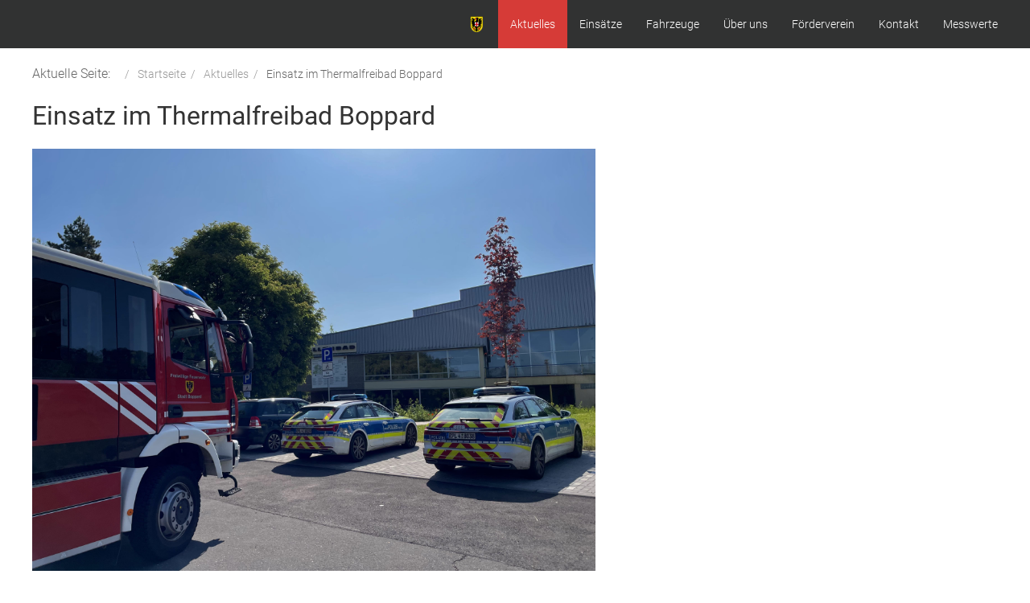

--- FILE ---
content_type: text/html; charset=utf-8
request_url: https://www.feuerwehr-boppard.de/index.php?option=com_content&view=article&id=78:einsatz-im-thermalfreibad-boppard&catid=10&Itemid=102
body_size: 3081
content:

<!DOCTYPE html>
<html lang="de-de" dir="ltr" vocab="https://schema.org/">
    <head>
        <meta http-equiv="X-UA-Compatible" content="IE=edge">
        <meta name="viewport" content="width=device-width, initial-scale=1">
		<link rel="icon" type="image/png" href="/" sizes="96x96">
		<link rel="apple-touch-icon" sizes="180x180" href="/">
		<link rel="stylesheet" href="/templates/feuerwehrj4/css/uikit.min.css" />
        <script src="/templates/feuerwehrj4/js/uikit.min.js"></script>
        <script src="/templates/feuerwehrj4/js/uikit-icons.min.js"></script>    
        <meta charset="utf-8">
	<meta name="description" content="Freiwillige Feuerwehr Stadt Boppard  -  Loeschzug Boppard">
	<meta name="generator" content="Joomla! - Open Source Content Management">
	<title>Feuerwehr Boppard – Einsatz im Thermalfreibad Boppard</title>
<link href="/media/vendor/joomla-custom-elements/css/joomla-alert.min.css?0.2.0" rel="stylesheet" />
	<link href="/media/com_icagenda/icicons/style.css?2745c639f0f3bdb6bc3e9b9c046943e5" rel="stylesheet" />
	<link href="https://www.feuerwehr-boppard.de/templates/feuerwehrj4/css/custom.css" rel="stylesheet" />
<script src="/media/mod_menu/js/menu-es5.min.js?2745c639f0f3bdb6bc3e9b9c046943e5" nomodule defer></script>
	<script type="application/json" class="joomla-script-options new">{"joomla.jtext":{"ERROR":"Fehler","MESSAGE":"Nachricht","NOTICE":"Hinweis","WARNING":"Warnung","JCLOSE":"Schlie\u00dfen","JOK":"OK","JOPEN":"\u00d6ffnen"},"system.paths":{"root":"","rootFull":"https:\/\/www.feuerwehr-boppard.de\/","base":"","baseFull":"https:\/\/www.feuerwehr-boppard.de\/"},"csrf.token":"c775b14959f9eb84992264fc3aebe097"}</script>
	<script src="/media/system/js/core.min.js?37ffe4186289eba9c5df81bea44080aff77b9684"></script>
	<script src="/media/system/js/messages-es5.min.js?c29829fd2432533d05b15b771f86c6637708bd9d" nomodule defer></script>
	<script src="/media/system/js/messages.min.js?7f7aa28ac8e8d42145850e8b45b3bc82ff9a6411" type="module"></script>
	<script type="application/ld+json">{"@context":"https:\/\/schema.org","@type":"BreadcrumbList","itemListElement":[{"@type":"ListItem","position":1,"item":{"@id":"https:\/\/www.feuerwehr-boppard.de\/index.php?option=com_content&amp;view=featured&amp;Itemid=101","name":"Startseite"}},{"@type":"ListItem","position":2,"item":{"@id":"https:\/\/www.feuerwehr-boppard.de\/index.php?option=com_content&amp;view=category&amp;layout=blog&amp;id=10&amp;Itemid=102","name":"Aktuelles"}},{"@type":"ListItem","position":3,"item":{"@id":{},"name":"Einsatz im Thermalfreibad Boppard"}}]}</script>

    </head>

<body class="site com_content">
<div id="page" class="jm-page">

	<header>
		
		<div class="uk-navbar-container uk-background-secondary" uk-sticky>
			<div class="uk-container">
				<nav class="uk-navbar" uk-navbar="boundary:boundary-align:left;">

					
					<div class="uk-navbar-left uk-hidden@m">
						<a class="uk-navbar-toggle uk-hidden@m" href="#offcanvas-nav" uk-toggle="">
							<div uk-navbar-toggle-icon="" class="uk-icon uk-navbar-toggle-icon"></div>
							<span class="uk-margin-small-left">Menu</span>
						</a>
					</div>

					
											<div class="uk-navbar-right uk-visible@m">
															<ul class="uk-navbar-nav ">
<li class="nav-item item-101 default"><a href="/index.php?option=com_content&amp;view=featured&amp;Itemid=101" ><img src="/images/logo_wappen.png" alt="Home" width="32" height="29" loading="lazy"></a></li><li class="nav-item item-102 uk-active active deeper parent"><a href="/index.php?option=com_content&amp;view=category&amp;layout=blog&amp;id=10&amp;Itemid=102" aria-current="location">Aktuelles</a><div class="uk-navbar-dropdown"><ul class="uk-nav uk-navbar-dropdown-nav"><li class="nav-item item-106"><a href="/index.php?option=com_icagenda&amp;view=events&amp;Itemid=106" >Termine</a></li></ul></div></li><li class="nav-item item-282"><a href="/index.php?option=com_einsatzkomponente&amp;view=einsatzarchiv&amp;Itemid=282" >Einsätze</a></li><li class="nav-item item-116 deeper parent"><a href="/index.php?option=com_content&amp;view=article&amp;id=29&amp;Itemid=116" >Fahrzeuge</a><div class="uk-navbar-dropdown"><ul class="uk-nav uk-navbar-dropdown-nav"><li class="nav-item item-358"><a href="/index.php?option=com_content&amp;view=article&amp;id=32&amp;Itemid=358" >KdoW</a></li><li class="nav-item item-482"><a href="/index.php?option=com_content&amp;view=article&amp;id=39&amp;Itemid=482" >HLF 20</a></li><li class="nav-item item-315"><a href="/index.php?option=com_content&amp;view=article&amp;id=12&amp;Itemid=315" >TLF 3000</a></li><li class="nav-item item-314"><a href="/index.php?option=com_content&amp;view=article&amp;id=9&amp;Itemid=314" >M32L-AS</a></li><li class="nav-item item-317"><a href="/index.php?option=com_content&amp;view=article&amp;id=16&amp;Itemid=317" >RW 1</a></li><li class="nav-item item-318"><a href="/index.php?option=com_content&amp;view=article&amp;id=17&amp;Itemid=318" >GWG1</a></li><li class="nav-item item-521"><a href="/index.php?option=com_content&amp;view=article&amp;id=49&amp;Itemid=521" >MTF</a></li><li class="nav-item item-320"><a href="/index.php?option=com_content&amp;view=article&amp;id=14&amp;Itemid=320" >MZF 2</a></li><li class="nav-item item-321"><a href="/index.php?option=com_content&amp;view=article&amp;id=13&amp;Itemid=321" >MZB</a></li><li class="nav-item item-483"><a href="/index.php?option=com_content&amp;view=article&amp;id=41&amp;Itemid=483" >Archiv</a></li></ul></div></li><li class="nav-item item-103 deeper parent"><a href="/index.php?option=com_content&amp;view=category&amp;layout=blog&amp;id=16&amp;Itemid=103" >Über uns</a><div class="uk-navbar-dropdown"><ul class="uk-nav uk-navbar-dropdown-nav"><li class="nav-item item-117"><a href="/index.php?option=com_content&amp;view=article&amp;id=23&amp;Itemid=117" >Einsatzabteilung</a></li><li class="nav-item item-104"><a href="/index.php?option=com_content&amp;view=category&amp;layout=blog&amp;id=17&amp;Itemid=104" >Jugendfeuerwehr</a></li><li class="nav-item item-115"><a href="/index.php?option=com_content&amp;view=category&amp;layout=blog&amp;id=18&amp;Itemid=115" >Übungen</a></li><li class="nav-item item-142"><a href="/index.php?option=com_content&amp;view=category&amp;layout=blog&amp;id=28&amp;Itemid=142" >Mitglied werden</a></li><li class="nav-item item-322"><a href="/index.php?option=com_content&amp;view=article&amp;id=19&amp;Itemid=322" >Brandschutzerziehung</a></li></ul></div></li><li class="nav-item item-105"><a href="/index.php?option=com_content&amp;view=category&amp;layout=blog&amp;id=30&amp;Itemid=105" >Förderverein</a></li><li class="nav-item item-107"><a href="/index.php?option=com_contact&amp;view=categories&amp;id=0&amp;Itemid=107" >Kontakt</a></li><li class="nav-item item-331 deeper parent"><a href="/index.php?option=com_content&amp;view=category&amp;layout=blog&amp;id=31&amp;Itemid=331" >Messwerte</a><div class="uk-navbar-dropdown"><ul class="uk-nav uk-navbar-dropdown-nav"><li class="nav-item item-333"><a href="/index.php?option=com_content&amp;view=article&amp;id=2&amp;Itemid=333" >Wasserstände</a></li><li class="nav-item item-332"><a href="/index.php?option=com_content&amp;view=article&amp;id=24&amp;Itemid=332" >Wettermeldungen</a></li><li class="nav-item item-334"><a href="/index.php?option=com_content&amp;view=article&amp;id=4&amp;Itemid=334" >Radioaktivität</a></li></ul></div></li></ul>

													</div>
									</nav><!-- end .uk-navbar -->				
			</div>
		</div><!-- end .uk-navbar-container -->		
	</header>

<div class="uk-container uk-margin-top">
	<div uk-grid>
					<div class="uk-width-1-1@m">
										<nav class="mod-breadcrumbs__wrapper" aria-label="Breadcrumbs">
	<ul class="uk-breadcrumb" itemscope itemtype="https://schema.org/BreadcrumbList" class="mod-breadcrumbs breadcrumb px-3 py-2">
					<li class="mod-breadcrumbs__here float-start">
				Aktuelle Seite: &#160;
			</li>
		
		<li class="mod-breadcrumbs__item breadcrumb-item"><a href="/index.php?option=com_content&amp;view=featured&amp;Itemid=101" class="pathway"><span>Startseite</span></a></li><li class="mod-breadcrumbs__item breadcrumb-item"><a href="/index.php?option=com_content&amp;view=category&amp;layout=blog&amp;id=10&amp;Itemid=102" class="pathway"><span>Aktuelles</span></a></li><li class="mod-breadcrumbs__item breadcrumb-item active"><span>Einsatz im Thermalfreibad Boppard</span></li>	</ul>
	</nav>

					<div id="system-message-container" aria-live="polite"></div>

					<main>
					<article class="uk-article" itemscope itemtype="https://schema.org/Article">
	<meta itemprop="inLanguage" content="de-DE">
		
	
			
	
		<div class="page-header">
		<h2 itemprop="headline">
			Einsatz im Thermalfreibad Boppard		</h2>
							</div>
		
		
	
	
		
							<div itemprop="articleBody" class="com-content-article__body">
		<img src="/images/65626F5E-AAD3-497C-A683-99E8FA4FF05F.jpeg" width="700" /><br />
<p class="p1"><span>Am Sonntagmorgen wurden wir zu einer Türöffnung in das Thermalfreibad Boppard alarmiert.<br /></span>Vor Ort waren die betroffenen Eingangstore bereits geöffnet worden, sodass sich unsere Aufgaben auf die Unterstützung des Rettungsdienstes konzentrierten.<br /><span>_________</span></p>
<p class="p1"><span>Anbei die offizielle Pressemeldung der Polizeiinspektion Boppard:</span></p>
<p class="p2">Am frühen Pfingstsonntag ereignete sich im Freibad in Boppard-Buchenau ein tragisches Unglück. Ein sechs-jähriges Kind konnte unbeobachtet die elterliche Wohnung in der Nähe des Freibades verlassen. Unmittelbar danach wurde durch die Mutter die Suche aufgenommen. Nach kurzer Suche, konnte das Kind durch die Schwester im Becken des Freibades treibend, regungslos vorgefunden werden. Das Kind wurde nach erfolgreicher Reanimation, mittels Rettungshubschrauber in ein Krankenhaus verbracht.</p>
<hr />
<p class="p2"> </p> 	</div>
							
							
</article>

					</main>
					
			</div>

			</div><!-- uk-grid -->
</div><!-- .uk-container -->

<footer class="container-footer uk-background-secondary uk-text-muted uk-padding uk-margin-top">
	<div class="uk-container">
		<div uk-grid>

			<div class="uk-width-1-3@m">
						</div>

			<div class="uk-width-1-3@m">
						</div>

			<div class="uk-width-1-3@m">
						</div>

		</div>
	</div>

		
	<div class="uk-flex uk-flex-center uk-margin-top">
	<small>Designed by <a href="http://www.sinci.at">sinci</a> Powered by <a href="https://getuikit.com/">Ulkit</a></small>
	</div>
</footer>


</div><!-- #page -->

<div id="offcanvas-nav" uk-offcanvas="overlay: true">
    <div class="uk-offcanvas-bar">
								
    </div>
</div>
<script src="/templates/feuerwehrj4/js/custom.js"></script>
</body>
</html>
